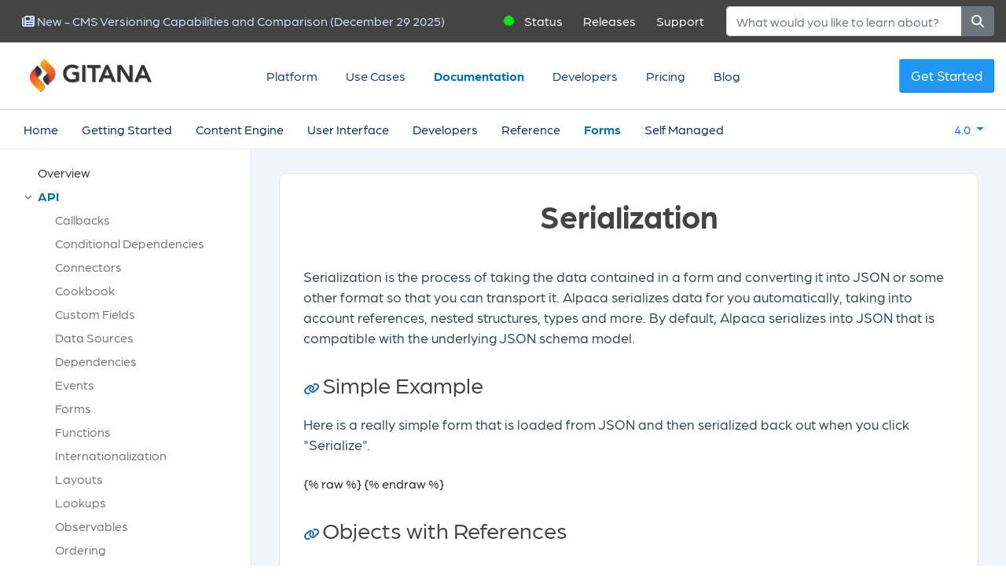

--- FILE ---
content_type: text/html;charset=UTF-8
request_url: https://gitana.io/documentation/gitana/4.0/forms/api/serialization.html
body_size: 45990
content:




<!DOCTYPE html>
<!--[if IE 8]>			<html lang="en" dir="ltr" class="ie ie8"> <![endif]-->
<!--[if IE 9]>			<html lang="en" dir="ltr" class="ie ie9"> <![endif]-->
<!--[if gt IE 9]><!-->	<html lang="en" dir="ltr"> <!--<![endif]-->
    <head>
        









<!-- Google tag (gtag.js) -->
<script async src="https://www.googletagmanager.com/gtag/js?id=G-MJWX23C7JM"></script>
<script>
    window.dataLayer = window.dataLayer || [];
    function gtag(){dataLayer.push(arguments);}
    gtag('js', new Date());

    gtag('config', 'G-MJWX23C7JM');
</script>

<!-- Basic -->
<meta charset="utf-8">
<meta name="description" content="Optimize JSON serialization with Alpaca. Effortlessly convert forms, handle nested data, and ensure schema compliance. (Gitana 4.0)" />
<title>Serialization | API | Forms | Gitana 4.0 docs</title>
<meta name="author" content="Gitana Software, Inc.">
<meta http-equiv="content-language" content="en-us">


<link rel="canonical" href="https://gitana.io/documentation/gitana/4.0/forms/api/serialization">

<link rel="stylesheet" href="/main-e7ec1c68cbcd2e692a55.css" rel="preload">

<link rel="stylesheet" href="https://use.typekit.net/fnm3kpm.css" rel="preload">
<link rel="shortcut icon" href="/assets/favicon-da899e31d1c8a1516364.ico">

<!-- Mobile Metas -->
<meta name="viewport" content="width=device-width, initial-scale=1.0">





<!-- schema.org: organization -->
<script type="application/ld+json">
    {
        "@context": "https://schema.org",
        "@type": "Corporation",
        "url": "https://gitana.io",
        "name": "Gitana",
        "logo": "https://gitana.io/images/gitana-logo-dark.png",
        "telephone": "617-475-5288",
        "contactPoint": {
            "@type": "ContactPoint",
            "email": "support@gitana.io",
            "telephone": "617-475-5288",
            "contactType": "Gitana Support"
        },
        "address": {
            "@type": "PostalAddress",
            "streetAddress": "22 Boston Wharf Road, 7th Floor",
            "addressLocality": "Boston",
            "addressRegion": "MA",
            "addressCountry": "USA",
            "postalCode": "02210"
        }
    }
</script>

        
    </head>
    <body class="documentation-body">

        <!-- START: header -->
        <header>
            








<!-- lg, md, sm -->
<div class="container-fluid topbar">

    <nav class="navbar navbar-light bg-light static-top navbar-expand-lg">

        <div class="navbar-leftish">
            
            <span class="navbar-text latest-news">
                <a class="d-none d-sm-block btn btn-link" href="/blog/cms-versioning-comparison">
                    <i class="fas fa-newspaper"></i>
                    <span>New - CMS Versioning Capabilities and Comparison (December 29 2025)</span>
                </a>
            </span>
            
        </div>

        <div class="navbar-rightish">
            <span class="navbar-text">
                <span class="status-icon fas fa-circle none"></span><a class="btn btn-link" href="https://cloudcms.statuspage.io" target="_blank">Status</a>
            </span>
            <span class="navbar-text">
                <a class="d-none d-sm-block btn btn-link" href="/releases">Releases</a>
            </span>
            <span class="navbar-text">
                <a class="d-none d-sm-block btn btn-link" href="/support">Support</a>
            </span>

            <form class="form-inline search-box" id="searchForm" method="GET" action="/search" class="form-inline" role="form">
                <div class="input-group">
                    <input class="form-control" type="search" placeholder="What would you like to learn about?" aria-label="Search" name="text" value="" />
                    <div class="input-group-append">
                        <button class="btn btn-secondary" type="submit" title="Search">
                            <i class="fa fa-search"></i>
                        </button>
                    </div>
                </div>
            </form>
        </div>

    </nav>
</div>
            









<!-- show on big devices -->
<div class="container-fluid topmenu cms-big">

    <nav class="yamm navbar navbar-expand snap-holder">
        <a class="navbar-brand mr-auto gitana-logo snap-left" title="Home" href="/">
            <img src="/assets/gitana-logo-dark-158a43c3103e1a5e9d58.png" alt="Gitana" />
        </a>
        <ul class="navbar-nav mr-auto snap-center">

            <!-- platform -->
            <li class="nav-item dropdown yamm-fw ">
                <a href="/platform" class="nav-link" title="Platform">Platform</a>
                <div class="dropdown-menu bang yamm-content">
                    <div class="row">
                        <div class="col-6">
                            



<div class="media" data-menu-href="/platform">
    <a href="/platform" title="Platform"><img src="[data-uri]" alt="Platform"></a>
    <div class="media-body">
        <h5>Platform</h5>
        <p>Manage, collaborate, search and distribute your highly-structured content across branches, versions and workflow-driven lifecycle.</p>
    </div>
</div>


                        </div>
                        <div class="col-6">
                            



<div class="media" data-menu-href="/cloudcms">
    <a href="/cloudcms" title="Cloud CMS"><img src="[data-uri]" alt="Cloud CMS"></a>
    <div class="media-body">
        <h5>Cloud CMS</h5>
        <p>Create, Approve and Publish quality content to production on-time. Easy editorial and workflow tools let your best work reach your customers.</p>
    </div>
</div>


                        </div>
                        <div class="col-6">
                            



<div class="media" data-menu-href="/automation">
    <a href="/automation" title="Automation"><img src="[data-uri]" alt="Automation"></a>
    <div class="media-body">
        <h5>Automation</h5>
        <p>Automate your content creation and approval flows while taking advantage of AI services to enhance and curate content.</p>
    </div>
</div>


                        </div>
                        <div class="col-6">
                            



<div class="media" data-menu-href="/publishing">
    <a href="/publishing" title="Publishing"><img src="[data-uri]" alt="Publishing"></a>
    <div class="media-body">
        <h5>Publishing</h5>
        <p>Source and deliver high impact, quality content to your customers on schedule with automated assistants and scalable worldwide deployment.</p>
    </div>
</div>


                        </div>
                        <div class="col-6">
                            



<div class="media" data-menu-href="/ai">
    <a href="/ai" title="AI"><img src="[data-uri]" alt="AI"></a>
    <div class="media-body">
        <h5>AI</h5>
        <p>AI agents work alongside your teams to help understand your content, search for documents and generate insightful answers.</p>
    </div>
</div>


                        </div>
                        <div class="col-6">
                            



<div class="media" data-menu-href="/observability">
    <a href="/observability" title="Observability"><img src="[data-uri]" alt="Observability"></a>
    <div class="media-body">
        <h5>Observability</h5>
        <p>Gain automatic insights into how your team works. Learn what do to make them more effective and improve customer engagement.</p>
    </div>
</div>


                        </div>
                    </div>
                </div>
            </li>


            <!-- use cases -->
            <li class="nav-item dropdown yamm-fw ">

                <a href="/usecases" class="nav-link" title="Use Cases">Use Cases</a>
                <div class="dropdown-menu bang yamm-content">
                    <div class="row">
                        <div class="col-6">
                            



<div class="media" data-menu-href="/usecases/healthcare">
    <a href="/usecases/healthcare" title="Health Care / Compliance"><img src="[data-uri]" alt="Health Care / Compliance"></a>
    <div class="media-body">
        <h5>Health Care / Compliance</h5>
        <p>Work with automated sidekicks to quickly create, annotate and publish important content to physicians and patient-facing clinical teams around the world.</p>
    </div>
</div>


                        </div>
                        <div class="col-6">
                            



<div class="media" data-menu-href="/usecases/ai">
    <a href="/usecases/ai" title="Train AI Models"><img src="[data-uri]" alt="Train AI Models"></a>
    <div class="media-body">
        <h5>Train AI Models</h5>
        <p>Train AI models to be experts on your company contents and products to deliver customer recommendations, guidance and decision support.</p>
    </div>
</div>


                        </div>
                        <div class="col-6">
                            



<div class="media" data-menu-href="/usecases/digital-experiences">
    <a href="/usecases/digital-experiences" title="Retail"><img src="[data-uri]" alt="Retail"></a>
    <div class="media-body">
        <h5>Retail</h5>
        <p>Deliver your company branding, messages and product information to customers in real-time with scheduled publishing, hot fixes, A/B testing and versioned rollback.</p>
    </div>
</div>


                        </div>
                        <div class="col-6">
                            



<div class="media" data-menu-href="/usecases/travel">
    <a href="/usecases/travel" title="Travel"><img src="[data-uri]" alt="Travel"></a>
    <div class="media-body">
        <h5>Travel</h5>
        <p>Bulk load hotel, resort and travel information from internal data sources. Curate and publish to deliver real-time search and booking for live application customers.</p>
    </div>
</div>


                        </div>
                    </div>
                </div>
            </li>
            <li class="nav-item active">
                <a class="nav-link" href="/documentation" title="Documentation">Documentation</a>
            </li>
            <li class="nav-item ">
                <a class="nav-link" href="/developers" title="Developers">Developers</a>
            </li>
            <li class="nav-item ">
                <a class="nav-link" href="/pricing" title="Pricing">Pricing</a>
            </li>
            <li class="nav-item ">
                <a class="nav-link" href="/blog" title="Blog">Blog</a>
            </li>
        </ul>

        <span class="navbar-text biggies snap-right">
            <a title="Get Started" href="/trial" class="btn btn-outline-primary rounder backact5">Get Started</a>
        </span>

    </nav>
</div>

<!-- show on little devices -->
<div class="container-fluid topmenu cms-little">

    <a class="ml-auto gitana-logo snap-left" title="Home" href="/">
        <img src="/assets/gitana-logo-dark-158a43c3103e1a5e9d58.png" alt="Gitana" />
        <span class="gitana-logo-sub">Cloud CMS</span>
    </a>

    <nav class="mr-auto navbar snap-holder header-dropdown">
        <button class="navbar-toggler" type="button" data-toggle="collapse" data-target="#navbarTogglerDemo01" aria-controls="navbarTogglerDemo01" aria-expanded="false" aria-label="Toggle navigation">
            <span class="navbar-toggler-icon"><i class="fas fa-bars"></i></span>
        </button>
        <div class="collapse navbar-collapse" id="navbarTogglerDemo01">
            <ul class="navbar-nav mr-auto snap-center">

                <li class="nav-item ">
                    <a class="nav-link" href="/platform" title="Platform">Platform</a>
                </li>
                <li class="nav-item ">
                    <a class="nav-link" href="/usecases" title="Use Cases">Use Cases</a>
                </li>
                <li class="nav-item active">
                    <a class="nav-link" href="/documentation" title="Documentation">Documentation</a>
                </li>
                <li class="nav-item ">
                    <a class="nav-link" href="/developers" title="Developers">Developers</a>
                </li>
                <li class="nav-item ">
                    <a class="nav-link" href="/pricing" title="Pricing">Pricing</a>
                </li>
                <li class="nav-item">
                    <a class="nav-link" href="/trial" title="Get Started">Get Started</a>
                </li>
                <li class="nav-item">
                    <a class="nav-link" href="/contact" title="Contact Us">Contact us</a>
                </li>
            </ul>
        </div>
    </nav>
</div>
            

















<!-- lg, md, sm -->
<div class="container-fluid subheader">

    <div class="subheader-holder">

        <div class="books btn-group">
            
                <div class="book">
                    <a href="/documentation/gitana/4.0/home" class="">Home</a>
                </div>
            
                <div class="book">
                    <a href="/documentation/gitana/4.0/getting-started" class="">Getting Started</a>
                </div>
            
                <div class="book">
                    <a href="/documentation/gitana/4.0/engine" class="">Content Engine</a>
                </div>
            
                <div class="book">
                    <a href="/documentation/gitana/4.0/ui" class="">User Interface</a>
                </div>
            
                <div class="book">
                    <a href="/documentation/gitana/4.0/developers" class="">Developers</a>
                </div>
            
                <div class="book">
                    <a href="/documentation/gitana/4.0/reference" class="">Reference</a>
                </div>
            
                <div class="book">
                    <a href="/documentation/gitana/4.0/forms" class="active">Forms</a>
                </div>
            
                <div class="book">
                    <a href="/documentation/gitana/4.0/self-managed" class="">Self Managed</a>
                </div>
            
        </div>

        <div class="version">
            <div class="btn-group">
                <button class="btn btn-link dropdown-toggle" type="button" data-toggle="dropdown" aria-expanded="false" title="4.0">
                    4.0
                </button>
                <div class="dropdown-menu">
                    
                    <a class="dropdown-item" href="/documentation/gitana/3.2">3.2</a>
                    
                    <a class="dropdown-item" href="/documentation/gitana/4.0">4.0</a>
                    
                </div>
            </div>
        </div>

    </div>

</div>


        </header>
        <!-- END: header -->

        <div role="main" class="main doctop subheader-spaced">

            

            <div class="container-fluid">

                <div class="row">

                    
                    <div class="col-md-3 docside">
                        
                        
                        
















<div class="documentation-sidebar docs">

    <div class="doctree" style="display: none">
        <ul><li class=' article' data-level='0' data-key='gitana/4.0/forms/overview' data-jstree='{"icon":false}'><a title='Overview' class='btn btn-link' href='/documentation/gitana/4.0/forms/overview' style='text-align: left'>Overview</a></li><li class='active book' data-level='0' data-chapter='api' data-jstree='{"icon":false}'><a title='API' class='btn btn-link' href='/documentation/gitana/4.0/forms/api' style='text-align: left'>API</a><ul><li class=' article' data-level='1' data-key='gitana/4.0/forms/api/callbacks' data-jstree='{"icon":false}'><a title='Callbacks' class='btn btn-link' href='/documentation/gitana/4.0/forms/api/callbacks' style='text-align: left'>Callbacks</a></li><li class=' article' data-level='1' data-key='gitana/4.0/forms/api/conditional-dependencies' data-jstree='{"icon":false}'><a title='Conditional Dependencies' class='btn btn-link' href='/documentation/gitana/4.0/forms/api/conditional-dependencies' style='text-align: left'>Conditional Dependencies</a></li><li class=' article' data-level='1' data-key='gitana/4.0/forms/api/connectors' data-jstree='{"icon":false}'><a title='Connectors' class='btn btn-link' href='/documentation/gitana/4.0/forms/api/connectors' style='text-align: left'>Connectors</a></li><li class=' article' data-level='1' data-key='gitana/4.0/forms/api/cookbook' data-jstree='{"icon":false}'><a title='Cookbook' class='btn btn-link' href='/documentation/gitana/4.0/forms/api/cookbook' style='text-align: left'>Cookbook</a></li><li class=' article' data-level='1' data-key='gitana/4.0/forms/api/custom-fields' data-jstree='{"icon":false}'><a title='Custom Fields' class='btn btn-link' href='/documentation/gitana/4.0/forms/api/custom-fields' style='text-align: left'>Custom Fields</a></li><li class=' article' data-level='1' data-key='gitana/4.0/forms/api/datasources' data-jstree='{"icon":false}'><a title='Data Sources' class='btn btn-link' href='/documentation/gitana/4.0/forms/api/datasources' style='text-align: left'>Data Sources</a></li><li class=' article' data-level='1' data-key='gitana/4.0/forms/api/dependencies' data-jstree='{"icon":false}'><a title='Dependencies' class='btn btn-link' href='/documentation/gitana/4.0/forms/api/dependencies' style='text-align: left'>Dependencies</a></li><li class=' article' data-level='1' data-key='gitana/4.0/forms/api/events' data-jstree='{"icon":false}'><a title='Events' class='btn btn-link' href='/documentation/gitana/4.0/forms/api/events' style='text-align: left'>Events</a></li><li class=' article' data-level='1' data-key='gitana/4.0/forms/api/forms' data-jstree='{"icon":false}'><a title='Forms' class='btn btn-link' href='/documentation/gitana/4.0/forms/api/forms' style='text-align: left'>Forms</a></li><li class=' article' data-level='1' data-key='gitana/4.0/forms/api/functions' data-jstree='{"icon":false}'><a title='Functions' class='btn btn-link' href='/documentation/gitana/4.0/forms/api/functions' style='text-align: left'>Functions</a></li><li class=' article' data-level='1' data-key='gitana/4.0/forms/api/i18n' data-jstree='{"icon":false}'><a title='Internationalization' class='btn btn-link' href='/documentation/gitana/4.0/forms/api/i18n' style='text-align: left'>Internationalization</a></li><li class=' article' data-level='1' data-key='gitana/4.0/forms/api/layouts' data-jstree='{"icon":false}'><a title='Layouts' class='btn btn-link' href='/documentation/gitana/4.0/forms/api/layouts' style='text-align: left'>Layouts</a></li><li class=' article' data-level='1' data-key='gitana/4.0/forms/api/lookups' data-jstree='{"icon":false}'><a title='Lookups' class='btn btn-link' href='/documentation/gitana/4.0/forms/api/lookups' style='text-align: left'>Lookups</a></li><li class=' article' data-level='1' data-key='gitana/4.0/forms/api/observables' data-jstree='{"icon":false}'><a title='Observables' class='btn btn-link' href='/documentation/gitana/4.0/forms/api/observables' style='text-align: left'>Observables</a></li><li class=' article' data-level='1' data-key='gitana/4.0/forms/api/ordering' data-jstree='{"icon":false}'><a title='Ordering' class='btn btn-link' href='/documentation/gitana/4.0/forms/api/ordering' style='text-align: left'>Ordering</a></li><li class=' article' data-level='1' data-key='gitana/4.0/forms/api/recursive-references' data-jstree='{"icon":false}'><a title='Recursive References' class='btn btn-link' href='/documentation/gitana/4.0/forms/api/recursive-references' style='text-align: left'>Recursive References</a></li><li class=' article' data-level='1' data-key='gitana/4.0/forms/api/references' data-jstree='{"icon":false}'><a title='References' class='btn btn-link' href='/documentation/gitana/4.0/forms/api/references' style='text-align: left'>References</a></li><li class='active article' data-level='1' data-key='gitana/4.0/forms/api/serialization' data-jstree='{"icon":false}'><a title='Serialization' class='btn btn-link' href='/documentation/gitana/4.0/forms/api/serialization' style='text-align: left'>Serialization</a></li><li class=' article' data-level='1' data-key='gitana/4.0/forms/api/templates' data-jstree='{"icon":false}'><a title='Templates' class='btn btn-link' href='/documentation/gitana/4.0/forms/api/templates' style='text-align: left'>Templates</a></li><li class=' article' data-level='1' data-key='gitana/4.0/forms/api/usage' data-jstree='{"icon":false}'><a title='Usage' class='btn btn-link' href='/documentation/gitana/4.0/forms/api/usage' style='text-align: left'>Usage</a></li><li class=' article' data-level='1' data-key='gitana/4.0/forms/api/validation' data-jstree='{"icon":false}'><a title='Validation' class='btn btn-link' href='/documentation/gitana/4.0/forms/api/validation' style='text-align: left'>Validation</a></li><li class=' article' data-level='1' data-key='gitana/4.0/forms/api/views' data-jstree='{"icon":false}'><a title='Views' class='btn btn-link' href='/documentation/gitana/4.0/forms/api/views' style='text-align: left'>Views</a></li><li class=' article' data-level='1' data-key='gitana/4.0/forms/api/wizards' data-jstree='{"icon":false}'><a title='Wizards' class='btn btn-link' href='/documentation/gitana/4.0/forms/api/wizards' style='text-align: left'>Wizards</a></li></ul></li><li class=' book' data-level='0' data-chapter='cms' data-jstree='{"icon":false}'><a title='CMS' class='btn btn-link' href='/documentation/gitana/4.0/forms/cms' style='text-align: left'>CMS</a><ul><li class=' article' data-level='1' data-key='gitana/4.0/forms/cms/fields' data-jstree='{"icon":false}'><a title='Fields' class='btn btn-link' href='/documentation/gitana/4.0/forms/cms/fields' style='text-align: left'>Fields</a><ul><li class=' article' data-level='2' data-key='gitana/4.0/forms/cms/fields/attachment-picker' data-jstree='{"icon":false}'><a title='Attachment Picker' class='btn btn-link' href='/documentation/gitana/4.0/forms/cms/fields/attachment-picker' style='text-align: left'>Attachment Picker</a></li><li class=' article' data-level='2' data-key='gitana/4.0/forms/cms/fields/ckeditor' data-jstree='{"icon":false}'><a title='CK Editor' class='btn btn-link' href='/documentation/gitana/4.0/forms/cms/fields/ckeditor' style='text-align: left'>CK Editor</a></li><li class=' article' data-level='2' data-key='gitana/4.0/forms/cms/fields/file-picker' data-jstree='{"icon":false}'><a title='File Picker' class='btn btn-link' href='/documentation/gitana/4.0/forms/cms/fields/file-picker' style='text-align: left'>File Picker</a></li><li class=' article' data-level='2' data-key='gitana/4.0/forms/cms/fields/node-picker' data-jstree='{"icon":false}'><a title='Node Picker' class='btn btn-link' href='/documentation/gitana/4.0/forms/cms/fields/node-picker' style='text-align: left'>Node Picker</a></li><li class=' article' data-level='2' data-key='gitana/4.0/forms/cms/fields/related-content' data-jstree='{"icon":false}'><a title='Related Content' class='btn btn-link' href='/documentation/gitana/4.0/forms/cms/fields/related-content' style='text-align: left'>Related Content</a></li><li class=' article' data-level='2' data-key='gitana/4.0/forms/cms/fields/slug' data-jstree='{"icon":false}'><a title='Slug' class='btn btn-link' href='/documentation/gitana/4.0/forms/cms/fields/slug' style='text-align: left'>Slug</a></li></ul></li><li class=' article' data-level='1' data-key='gitana/4.0/forms/cms/references' data-jstree='{"icon":false}'><a title='References' class='btn btn-link' href='/documentation/gitana/4.0/forms/cms/references' style='text-align: left'>References</a></li></ul></li><li class=' book' data-level='0' data-chapter='cookbooks' data-jstree='{"icon":false}'><a title='Cookbooks' class='btn btn-link' href='/documentation/gitana/4.0/forms/cookbooks' style='text-align: left'>Cookbooks</a><ul><li class=' article' data-level='1' data-key='gitana/4.0/forms/cookbooks/nested-tables' data-jstree='{"icon":false}'><a title='Nested Tables' class='btn btn-link' href='/documentation/gitana/4.0/forms/cookbooks/nested-tables' style='text-align: left'>Nested Tables</a></li></ul></li><li class=' book' data-level='0' data-chapter='fields' data-jstree='{"icon":false}'><a title='Fields' class='btn btn-link' href='/documentation/gitana/4.0/forms/fields' style='text-align: left'>Fields</a><ul><li class=' article' data-level='1' data-key='gitana/4.0/forms/fields/address' data-jstree='{"icon":false}'><a title='Address Field' class='btn btn-link' href='/documentation/gitana/4.0/forms/fields/address' style='text-align: left'>Address Field</a></li><li class=' article' data-level='1' data-key='gitana/4.0/forms/fields/any' data-jstree='{"icon":false}'><a title='Any Field' class='btn btn-link' href='/documentation/gitana/4.0/forms/fields/any' style='text-align: left'>Any Field</a></li><li class=' article' data-level='1' data-key='gitana/4.0/forms/fields/array' data-jstree='{"icon":false}'><a title='Array Field' class='btn btn-link' href='/documentation/gitana/4.0/forms/fields/array' style='text-align: left'>Array Field</a></li><li class=' article' data-level='1' data-key='gitana/4.0/forms/fields/ckeditor' data-jstree='{"icon":false}'><a title='CKEditor Field' class='btn btn-link' href='/documentation/gitana/4.0/forms/fields/ckeditor' style='text-align: left'>CKEditor Field</a></li><li class=' article' data-level='1' data-key='gitana/4.0/forms/fields/checkbox' data-jstree='{"icon":false}'><a title='Checkbox Field' class='btn btn-link' href='/documentation/gitana/4.0/forms/fields/checkbox' style='text-align: left'>Checkbox Field</a></li><li class=' article' data-level='1' data-key='gitana/4.0/forms/fields/chooser' data-jstree='{"icon":false}'><a title='Chooser Field' class='btn btn-link' href='/documentation/gitana/4.0/forms/fields/chooser' style='text-align: left'>Chooser Field</a></li><li class=' article' data-level='1' data-key='gitana/4.0/forms/fields/color' data-jstree='{"icon":false}'><a title='Color Field' class='btn btn-link' href='/documentation/gitana/4.0/forms/fields/color' style='text-align: left'>Color Field</a></li><li class=' article' data-level='1' data-key='gitana/4.0/forms/fields/colorpicker' data-jstree='{"icon":false}'><a title='Color Picker Field' class='btn btn-link' href='/documentation/gitana/4.0/forms/fields/colorpicker' style='text-align: left'>Color Picker Field</a></li><li class=' article' data-level='1' data-key='gitana/4.0/forms/fields/country' data-jstree='{"icon":false}'><a title='Country Field' class='btn btn-link' href='/documentation/gitana/4.0/forms/fields/country' style='text-align: left'>Country Field</a></li><li class=' article' data-level='1' data-key='gitana/4.0/forms/fields/currency' data-jstree='{"icon":false}'><a title='Currency Field' class='btn btn-link' href='/documentation/gitana/4.0/forms/fields/currency' style='text-align: left'>Currency Field</a></li><li class=' article' data-level='1' data-key='gitana/4.0/forms/fields/date' data-jstree='{"icon":false}'><a title='Date Field' class='btn btn-link' href='/documentation/gitana/4.0/forms/fields/date' style='text-align: left'>Date Field</a></li><li class=' article' data-level='1' data-key='gitana/4.0/forms/fields/datetime' data-jstree='{"icon":false}'><a title='Date Time Field' class='btn btn-link' href='/documentation/gitana/4.0/forms/fields/datetime' style='text-align: left'>Date Time Field</a></li><li class=' article' data-level='1' data-key='gitana/4.0/forms/fields/editor' data-jstree='{"icon":false}'><a title='Editor Field' class='btn btn-link' href='/documentation/gitana/4.0/forms/fields/editor' style='text-align: left'>Editor Field</a></li><li class=' article' data-level='1' data-key='gitana/4.0/forms/fields/email' data-jstree='{"icon":false}'><a title='Email Field' class='btn btn-link' href='/documentation/gitana/4.0/forms/fields/email' style='text-align: left'>Email Field</a></li><li class=' article' data-level='1' data-key='gitana/4.0/forms/fields/file' data-jstree='{"icon":false}'><a title='File Field' class='btn btn-link' href='/documentation/gitana/4.0/forms/fields/file' style='text-align: left'>File Field</a></li><li class=' article' data-level='1' data-key='gitana/4.0/forms/fields/grid' data-jstree='{"icon":false}'><a title='Grid Field' class='btn btn-link' href='/documentation/gitana/4.0/forms/fields/grid' style='text-align: left'>Grid Field</a></li><li class=' article' data-level='1' data-key='gitana/4.0/forms/fields/hidden' data-jstree='{"icon":false}'><a title='Hidden Field' class='btn btn-link' href='/documentation/gitana/4.0/forms/fields/hidden' style='text-align: left'>Hidden Field</a></li><li class=' article' data-level='1' data-key='gitana/4.0/forms/fields/ipv4' data-jstree='{"icon":false}'><a title='IPv4 Field' class='btn btn-link' href='/documentation/gitana/4.0/forms/fields/ipv4' style='text-align: left'>IPv4 Field</a></li><li class=' article' data-level='1' data-key='gitana/4.0/forms/fields/image' data-jstree='{"icon":false}'><a title='Image Field' class='btn btn-link' href='/documentation/gitana/4.0/forms/fields/image' style='text-align: left'>Image Field</a></li><li class=' article' data-level='1' data-key='gitana/4.0/forms/fields/integer' data-jstree='{"icon":false}'><a title='Integer Field' class='btn btn-link' href='/documentation/gitana/4.0/forms/fields/integer' style='text-align: left'>Integer Field</a></li><li class=' article' data-level='1' data-key='gitana/4.0/forms/fields/json' data-jstree='{"icon":false}'><a title='JSON Field' class='btn btn-link' href='/documentation/gitana/4.0/forms/fields/json' style='text-align: left'>JSON Field</a></li><li class=' article' data-level='1' data-key='gitana/4.0/forms/fields/lowercase' data-jstree='{"icon":false}'><a title='Lower Case Field' class='btn btn-link' href='/documentation/gitana/4.0/forms/fields/lowercase' style='text-align: left'>Lower Case Field</a></li><li class=' article' data-level='1' data-key='gitana/4.0/forms/fields/map' data-jstree='{"icon":false}'><a title='Map Field' class='btn btn-link' href='/documentation/gitana/4.0/forms/fields/map' style='text-align: left'>Map Field</a></li><li class=' article' data-level='1' data-key='gitana/4.0/forms/fields/markdown' data-jstree='{"icon":false}'><a title='Markdown Editor Field' class='btn btn-link' href='/documentation/gitana/4.0/forms/fields/markdown' style='text-align: left'>Markdown Editor Field</a></li><li class=' article' data-level='1' data-key='gitana/4.0/forms/fields/number' data-jstree='{"icon":false}'><a title='Number Field' class='btn btn-link' href='/documentation/gitana/4.0/forms/fields/number' style='text-align: left'>Number Field</a></li><li class=' article' data-level='1' data-key='gitana/4.0/forms/fields/object' data-jstree='{"icon":false}'><a title='Object Field' class='btn btn-link' href='/documentation/gitana/4.0/forms/fields/object' style='text-align: left'>Object Field</a></li><li class=' article' data-level='1' data-key='gitana/4.0/forms/fields/optiontree' data-jstree='{"icon":false}'><a title='Option Tree Field' class='btn btn-link' href='/documentation/gitana/4.0/forms/fields/optiontree' style='text-align: left'>Option Tree Field</a></li><li class=' article' data-level='1' data-key='gitana/4.0/forms/fields/password' data-jstree='{"icon":false}'><a title='Password Field' class='btn btn-link' href='/documentation/gitana/4.0/forms/fields/password' style='text-align: left'>Password Field</a></li><li class=' article' data-level='1' data-key='gitana/4.0/forms/fields/personalname' data-jstree='{"icon":false}'><a title='Personal Name Field' class='btn btn-link' href='/documentation/gitana/4.0/forms/fields/personalname' style='text-align: left'>Personal Name Field</a></li><li class=' article' data-level='1' data-key='gitana/4.0/forms/fields/phone' data-jstree='{"icon":false}'><a title='Phone Field' class='btn btn-link' href='/documentation/gitana/4.0/forms/fields/phone' style='text-align: left'>Phone Field</a></li><li class=' article' data-level='1' data-key='gitana/4.0/forms/fields/pickacolor' data-jstree='{"icon":false}'><a title='Pick A Color Field' class='btn btn-link' href='/documentation/gitana/4.0/forms/fields/pickacolor' style='text-align: left'>Pick A Color Field</a></li><li class=' article' data-level='1' data-key='gitana/4.0/forms/fields/radio' data-jstree='{"icon":false}'><a title='Radio Field' class='btn btn-link' href='/documentation/gitana/4.0/forms/fields/radio' style='text-align: left'>Radio Field</a></li><li class=' article' data-level='1' data-key='gitana/4.0/forms/fields/search' data-jstree='{"icon":false}'><a title='Search Field' class='btn btn-link' href='/documentation/gitana/4.0/forms/fields/search' style='text-align: left'>Search Field</a></li><li class=' article' data-level='1' data-key='gitana/4.0/forms/fields/select' data-jstree='{"icon":false}'><a title='Select Field' class='btn btn-link' href='/documentation/gitana/4.0/forms/fields/select' style='text-align: left'>Select Field</a></li><li class=' article' data-level='1' data-key='gitana/4.0/forms/fields/state' data-jstree='{"icon":false}'><a title='State Field' class='btn btn-link' href='/documentation/gitana/4.0/forms/fields/state' style='text-align: left'>State Field</a></li><li class=' article' data-level='1' data-key='gitana/4.0/forms/fields/summernote' data-jstree='{"icon":false}'><a title='Summernote Editor Field' class='btn btn-link' href='/documentation/gitana/4.0/forms/fields/summernote' style='text-align: left'>Summernote Editor Field</a></li><li class=' article' data-level='1' data-key='gitana/4.0/forms/fields/table' data-jstree='{"icon":false}'><a title='Table Field' class='btn btn-link' href='/documentation/gitana/4.0/forms/fields/table' style='text-align: left'>Table Field</a></li><li class=' article' data-level='1' data-key='gitana/4.0/forms/fields/tag' data-jstree='{"icon":false}'><a title='Tag Field' class='btn btn-link' href='/documentation/gitana/4.0/forms/fields/tag' style='text-align: left'>Tag Field</a></li><li class=' article' data-level='1' data-key='gitana/4.0/forms/fields/textarea' data-jstree='{"icon":false}'><a title='Text Area Field' class='btn btn-link' href='/documentation/gitana/4.0/forms/fields/textarea' style='text-align: left'>Text Area Field</a></li><li class=' article' data-level='1' data-key='gitana/4.0/forms/fields/text' data-jstree='{"icon":false}'><a title='Text Field' class='btn btn-link' href='/documentation/gitana/4.0/forms/fields/text' style='text-align: left'>Text Field</a></li><li class=' article' data-level='1' data-key='gitana/4.0/forms/fields/time' data-jstree='{"icon":false}'><a title='Time Field' class='btn btn-link' href='/documentation/gitana/4.0/forms/fields/time' style='text-align: left'>Time Field</a></li><li class=' article' data-level='1' data-key='gitana/4.0/forms/fields/tinymce' data-jstree='{"icon":false}'><a title='TinyMCE Field' class='btn btn-link' href='/documentation/gitana/4.0/forms/fields/tinymce' style='text-align: left'>TinyMCE Field</a></li><li class=' article' data-level='1' data-key='gitana/4.0/forms/fields/token' data-jstree='{"icon":false}'><a title='Token Field' class='btn btn-link' href='/documentation/gitana/4.0/forms/fields/token' style='text-align: left'>Token Field</a></li><li class=' article' data-level='1' data-key='gitana/4.0/forms/fields/url' data-jstree='{"icon":false}'><a title='URL Field' class='btn btn-link' href='/documentation/gitana/4.0/forms/fields/url' style='text-align: left'>URL Field</a></li><li class=' article' data-level='1' data-key='gitana/4.0/forms/fields/upload' data-jstree='{"icon":false}'><a title='Upload Field' class='btn btn-link' href='/documentation/gitana/4.0/forms/fields/upload' style='text-align: left'>Upload Field</a></li><li class=' article' data-level='1' data-key='gitana/4.0/forms/fields/uppercase' data-jstree='{"icon":false}'><a title='Upper Case Field' class='btn btn-link' href='/documentation/gitana/4.0/forms/fields/uppercase' style='text-align: left'>Upper Case Field</a></li><li class=' article' data-level='1' data-key='gitana/4.0/forms/fields/zipcode' data-jstree='{"icon":false}'><a title='Zip Code Field' class='btn btn-link' href='/documentation/gitana/4.0/forms/fields/zipcode' style='text-align: left'>Zip Code Field</a></li></ul></li></ul>
    </div>
</div>

                    </div>
                    
                    <div class="col-md-9 docbody">
                        <div class="docpaper">
                            
                            





<div class="row documentation">
    <div class="col-12">
        
  <h1>Serialization</h1> 
  <p>Serialization is the process of taking the data contained in a form and converting it into JSON or some other format so that you can transport it. Alpaca serializes data for you automatically, taking into account references, nested structures, types and more. By default, Alpaca serializes into JSON that is compatible with the underlying JSON schema model.</p> 
  <p><a class="named-link" name="simple-example"></a></p> 
  <h2>Simple Example</h2> 
  <p>Here is a really simple form that is loaded from JSON and then serialized back out when you click "Serialize".</p> 
  <div id="field1"></div> {% raw %} 
  <script type="text/javascript" id="field1-script">
$("#field1").alpaca({
    "data": {
        "firstName": "John",
        "lastName": "McClane"
    },
    "schema": {
        "type": "object",
        "properties": {
            "firstName": {
                "type": "string",
                "title": "First Name"
            },
            "lastName": {
                "type": "string",
                "title": "Last Name"
            }
        }
    },
    "options": {
        "form": {
            "buttons": {
                "submit": {
                    "title": "Serialize",
                    "click": function() {
                        var value = this.getValue();
                        alert(JSON.stringify(value, null, "  "));
                    }
                }
            }
        }
    }
});
</script> {% endraw %} 
  <p><a class="named-link" name="objects-with-references"></a></p> 
  <h2>Objects with References</h2> 
  <p>This example provides a complex object with nested references. It is loaded with data. When you click the "serialize" button, the JSON is produced and displayed.</p> 
  <div id="field2"></div> {% raw %} 
  <script type="text/javascript" id="field2-script">
$("#field2").alpaca({
    "dataSource": "/data/serialization-data.json",
    "schemaSource": "/data/serialization-schema.json",
    "options": {
        "form": {
            "buttons": {
                "submit": {
                    "title": "Serialize",
                    "click": function() {
                        var value = this.getValue();
                        alert(JSON.stringify(value, null, "  "));
                    }
                }
            }
        }
    }
});
</script> {% endraw %} 
 
    </div>
</div>


                            
                            <br/>
                            <br/>
                            <br/>
                            <br/>
                        </div>
                    </div>

                </div>
            </div>

        </div>

        







<!-- statuspage.io -->
<script type="text/javascript" src="https://cdn.statuspage.io/se-v2.js" async></script>

<script src="https://code.jquery.com/jquery-3.7.1.min.js" integrity="sha256-/JqT3SQfawRcv/BIHPThkBvs0OEvtFFmqPF/lYI/Cxo=" crossorigin="anonymous"></script>
<script src="/main-e6aceb79874715121c47.js" type="text/javascript" charset="utf-8" defer></script>

<!-- monaco editor -->


<!-- recaptcha -->







<script type="text/javascript">
    function ready(fn) {  if (document.readyState !== 'loading'){    fn();  } else {    document.addEventListener('DOMContentLoaded', fn);  }}

    var mhGroupHeightFn = function()
    {
        if (typeof($) === "undefined") {
            return;
        }

        $("[data-mhgroup]").each(function() {
            var groupId = $(this).attr("data-mhgroup");
            if (groupId)
            {
                var maxHeight = 0;
                var x = $("[data-mhgroup='" + groupId + "']");
                for (var i = 0; i < x.length; i++)
                {
                    var h = $(x[i]).height();
                    if (h > maxHeight) {
                        maxHeight = h;
                    }
                }

                if (maxHeight > 0)
                {
                    $(x).css("height", maxHeight + "px");
                }
            }
        })
    };
    mhGroupHeightFn();
</script>


<script type="text/javascript">

    var isLargeWindow = function() {
        return $(window).height() > 500;
    };

    var isWideScreenDevice = function() {
        return $(window).width() > 1024;
    };


    //ready(function(){
    $(document).ready(function() {

        //$("body").css("display", "flex");

        $(".page-top.custom-product.home").show();

        var zz = $("#homepagevideo");
        if (zz.length > 0)
        {
            $("#homepagevideo").show();
            zz[0].currentTime = 4;
        }

        // auto-resize justified divs
        var resizeJustifiedFn = function(e) {

            var windowWidth = $(window).width();
            $(".justified").each(function() {

                // remove margin left
                $(this).css('margin-left', "0px");

                var blockWidth = $(this).width();
                var blockLeft = $(this).offset().left;

                var marginLeftPx = (((windowWidth - blockWidth) / 2) - blockLeft) + "px";
                //console.log("window width: " + windowWidth); // 1440
                //console.log("block width: " + blockWidth); // 519
                //console.log("block left: " + blockLeft); // 255
                //console.log("margin left: " + marginLeftPx);

                // set margin left
                $(this).css('margin-left', marginLeftPx);

                $(this).css('display', 'block');
            });
        };
        resizeJustifiedFn();
        $(window).resize(resizeJustifiedFn);


        $(".home-watch-video").mouseover(function() {
            $(this).css("cursor", "pointer");
            $(this).css("opacity", 1);
        }).mouseout(function() {
            $(this).css("opacity", 0.9);
        });

        // $('.venobox').venobox({
        //     //framewidth: '624px',
        //     //frameheight: '420px',
        //     //border: '1px',
        //     //bordercolor: '#ba7c36',
        //     numeratio: true,
        //     infinigall: true
        // });
        //
        // // ensure all venobox hrefs are set to autoplay
        // $(".venobox").each(function() {
        //     var href = $(this).attr("href");
        //
        //     if (href.indexOf("?") === -1)
        //     {
        //         href += "?rel=0&autoplay=1";
        //     }
        //
        //     $(this).attr("href", href);
        // });

        /*
        $("a.btn").click(function (e) {

            var button = this;

            $(button).addClass("disabled");

            setTimeout(function() {
                $(button).attr("disabled", true);
                $(button).prop("disabled", true);
            }, 25);

            //setAllWaypoints();
        });
        */

        // $("button.btn").click(function (e) {
        //
        //     var button = this;
        //
        //     $(button).addClass("disabled");
        //     setTimeout(function() {
        //         $(button).attr("disabled", true);
        //         $(button).prop("disabled", true);
        //     }, 25);
        // });

        var disableHandler = function(e) {
            var button = this;

            $(button).addClass("disabled");
            setTimeout(function() {
                $(button).attr("disabled", true);
            }, 25);
        };

        $("input[type=submit]").click(disableHandler);
        $("button[type=submit]").click(disableHandler);



        // set up image maps to be responsive
        // $('img[usemap]').rwdImageMaps();


        //
        if (typeof(StatusPage) !== "undefined")
        {
            var sp = new StatusPage.page({ page : '3mlwfc2p26y7' });
            sp.status({
                success : function(data) {
                    var className = "up";
                    var description = null;
                    if (data.status)
                    {
                        if (data.status.indicator)
                        {
                            className = data.status.indicator;
                        }

                        if (data.status.description)
                        {
                            description = data.status.description;
                        }
                    }

                    $(".status-icon").removeClass("none");

                    $(".status-icon").addClass(className);
                    $(".status-icon").attr("title", description);
                }
            });
        }








        ///// docs


        var getTreeState = function(cookieName)
        {
            var _cloudcms_tree_state = Cookies.get(cookieName);
            if (!_cloudcms_tree_state) {
                _cloudcms_tree_state = {};
            } else {
                _cloudcms_tree_state = JSON.parse(decodeURIComponent(_cloudcms_tree_state));
            }

            if (!_cloudcms_tree_state.expanded_keys) {
                _cloudcms_tree_state.expanded_keys = [];
            }

            return _cloudcms_tree_state;
        };

        $(".docs a.expandable").off().click(function(e) {

            var product = $(this).parent().attr("data-product");
            var cookieName = "_cloudcms_tree_state_" + product;
            var _cloudcms_tree_state = getTreeState(cookieName);

            var key = $(this).parent().attr("data-key");
            var isClosed = $(this).parent().hasClass("closed");

            var _index = _cloudcms_tree_state.expanded_keys.indexOf(key);
            if (isClosed) {
                if (_index === -1) {
                    _cloudcms_tree_state.expanded_keys.push(key);
                }
            } else {
                if (_index > -1) {
                    _cloudcms_tree_state.expanded_keys.splice(_index, 1);
                }
            }

            var options = {};

            if (window.location.protocol.indexOf("https") === 0)
            {
                options.secure = true;
            }

            Cookies.set(cookieName, encodeURIComponent(JSON.stringify(_cloudcms_tree_state)), options);

            var parent = $(this).parent();

            if (isClosed) {
                $("ul", parent).show({
                    "duration": 400,
                    "complete": function(parent) {
                        return function() {
                            $(parent).removeClass("closed");
                            $(parent).addClass("open");
                        }
                    }(parent)
                });
            } else {
                $("ul", parent).hide({
                    "duration": 400,
                    "complete": function(parent) {
                        return function() {
                            $(parent).removeClass("open");
                            $(parent).addClass("closed");
                        }
                    }(parent)
                });
            }

            e.preventDefault();
            return false;

        });

        // smooth scroll
        //$("a").smoothScroll();



        ///////////////////////////////////////////////////////////////////////////////////
        //
        // special handling for documentation section links
        //
        ///////////////////////////////////////////////////////////////////////////////////

        var d1 = window.location.href.indexOf("/documentation");
        var d2 = window.location.href.indexOf("/blog");
        if (d1 > -1 ||
            d2 > -1)
        {
            var scrollToNamedAnchor = function(name, done)
            {
                var topElement = $('[name="' + name + '"]');
                if (topElement.length == 0)
                {
                    topElement = $('div[id="' + name + '"]');
                }

                if (topElement.length > 0)
                {
                    var scrollTop = $(topElement).offset().top - 40;
                    if (scrollTop < 0)
                    {
                        scrollTop = 0;
                    }

                    $('html, body').animate({
                        scrollTop: scrollTop
                    }, 500, null, function() {
                        if (done) {
                            done();
                        }
                    });
                }
            };

            var refreshActiveSection = function(name)
            {
                var articleKey = window.location.href;
                var a1 = articleKey.indexOf(".html");
                if (a1 > -1) {
                    articleKey = articleKey.substring(0, a1);
                }
                var a2 = articleKey.indexOf("/documentation/");
                if (a2 > -1)
                {
                    articleKey = articleKey.substring(a2 + 15);
                }

                $(".docs a[data-article-key]").parent().removeClass("active");
                $(".docs a[data-article-key='" + articleKey + "'][data-section-name='" + name + "']").parent().addClass("active");
            };

            $("a[data-section-name]").off().click(function(e) {

                var linkHref = $(this).attr("href");

                var hashIndex = linkHref.indexOf("#");
                if (hashIndex > -1)
                {
                    var linkPath = linkHref.substring(0, hashIndex);

                    // if same page
                    if (window.location.pathname === linkPath)
                    {
                        e.preventDefault();

                        var name = linkHref.substring(hashIndex + 1);

                        scrollToNamedAnchor(name, function() {
                            refreshActiveSection(name);
                            window.location.hash = name;
                        });

                        return false;
                    }
                }

                window.location.href = linkHref;
            });

            // on load
            var hi = window.location.href.indexOf("#");
            if (hi > -1)
            {
                var name = window.location.href.substring(hi + 1);
                scrollToNamedAnchor(name);
                refreshActiveSection(name);
            }
        }



        // js tree doc
        $(".doctree").show();
        $(".doctree")
            .on('changed.jstree', function (e, data) {
                if (data.event && data.event.type === "click") {
                    if (data && data.node && data.node["a_attr"] && data.node["a_attr"].href) {
                        // if (!data.node.children || data.node.children.length === 0)
                        // {
                        window.location.href = data.node["a_attr"].href;
                        return;
//                        }
                    }
                }

                if (data.event && data.event.currentTarget)
                {
                    var obj = data.event.currentTarget;
                    $(".doctree").jstree("toggle_node", obj);
                    //$(window).trigger("resize");
                }
            })
            .on('ready.jstree', function() {
                $(window).trigger("resize");
var pq = 1;
                // on load
                var z1 = window.location.href.indexOf("/documentation");
                var z2 = window.location.href.indexOf("/blog");
                if (z1 > -1 || z2 > -1)
                {
                    setTimeout(function() {

                        var z = z1;
                        if (z2 > -1) {
                            z = z2;
                        }

                        var uri = window.location.href.substring(z + 1);
                        var parts = uri.split("/");

                        var array = [];
                        for (var i = 0; i < parts.length; i++)
                        {
                            array.push(parts[i]);
                            var href = "/" + array.join("/");

                            var treeElement = $(".doctree a[href='" + href + "']");
                            if (treeElement && treeElement.length > 0)
                            {
                                $(".doctree").jstree("open_node", $(treeElement));
                            }
                        }

                        if (isWideScreenDevice())
                        {
                            if (isLargeWindow())
                            {
                                var treeElement = $(".doctree a[href='/" + uri + "']");
                                if (treeElement && treeElement.length > 0)
                                {
                                    var scrollTop = $(treeElement).offset().top;

                                    scrollTop = scrollTop - $("header").height() - $("div.main > .bluebar").height();
                                    scrollTop = scrollTop - 64;
                                    if (scrollTop < 0) {
                                        scrollTop = 0;
                                    }

                                    $(".documentation-sidebar").parent().scrollTop(scrollTop);
                                }
                            }
                        }

                    }, 250);
                }

            })
            .on('after_open.jstree', function() {
                $(window).trigger("resize");
            })
            .on('after_close.jstree', function() {
                $(window).trigger("resize");
            })
            .jstree({
                'core': {
                    'themes': {
                        'name': 'proton',
                        'responsive': true,
                        'dots': false,
                        'icons': false,
                        'ellipsis': true
                    }
                },
                'plugins': ["state"]
            });

        var resizeFn = function() {

            var z = $(".documentation-sidebar");
            if (z.length > 0)
            {
                var sidebarCol = $(z).parent();
                var contentCol = $(sidebarCol).siblings();

                if (isWideScreenDevice())
                {
                    if (isLargeWindow())
                    {
                        var y1 = $(window).height();
                        y1 = y1 - $("header").height() - $("div.main > .bluebar").height();

                        $(contentCol).height(y1 + "px");
                        $(sidebarCol).height(y1 + "px");

                        $(".documentation-sidebar").parent().css("overflow-y", "scroll");

                        $(".row.documentation").parent().css("overflow-y", "scroll");
                        $(".search-results").parent().parent().css("overflow-y", "scroll");
                    }
                    else
                    {
                        $(contentCol).height("auto");
                        $(sidebarCol).height("auto");

                        $(".documentation-sidebar").parent().css("overflow-y", null);
                        $(".row.documentation").parent().css("overflow-y", null);
                        $(".search-results").parent().parent().css("overflow-y", null);
                    }
                }
            }
        };
        $(window).on("resize", resizeFn);

        // push history when named links are clicked for documentation
        $(".documentation a.named-link").click(function() {
            if (typeof(history) !== "undefined") {
                var curLoc = $(this).attr('href');
                history.pushState(null, null, curLoc);
            }
        });

        if ($(".video-background").length){
            $(".video-background").mb_YTPlayer();
        }

    });

</script>
<script type="text/javascript">
window.drawPercentBar = function(max, percentage, color1, color2) {

};
</script>

<script type="text/javascript"> window.$crisp=[];window.CRISP_WEBSITE_ID="6cae00c8-c1c4-4fd7-823f-0fc6be758294";(function(){ d=document;s=d.createElement("script"); s.src="https://client.crisp.chat/l.js"; s.async=1;d.getElementsByTagName("head")[0].appendChild(s);})(); </script>
<!-- START: Remove Crisp branding -->
<script type="text/javascript">
    var fn = function() {
        setTimeout(function () {
            $("a").each(function() {
                var href = $(this).attr("href");
                if (href && href.indexOf("https://crisp.chat") > -1)
                {
                    var container = $(this).parent().parent();
                    var height = $(container).outerHeight();

                    $(container).remove();

                    var currentContainerHeight = $(container).parent().outerHeight();
                    $(container).parent().height(currentContainerHeight + height);
                }

            });
            fn();
        }, 250);
    };
    fn();
</script>
<!-- END: Remove Crisp branding -->


<script type="text/javascript">

    //ready(function(){
    $(document).ready(function() {

        // $(".pricing_switch > .state").off().click(function() {
        //
        //     var href = $(this).attr("data-href");
        //     if (href) {
        //         window.location.href = href;
        //     }
        // });

        $("[data-action='copy-to-clipboard']").off().click(function(e) {
            e.preventDefault();

            var text = $(this).attr("data-copytext");
            if (!text) {
                text = "";
            }

            text = text.trim();

            navigator.clipboard.writeText(text);
        });

    });

    //ready(function(){
    $(document).ready(function() {

        $("[data-pricing-url]").off().click(function(e) {
            e.preventDefault();

            var url = $(this).attr("data-pricing-url");
            window.location.href = url;
        });

        $("[data-menu-href]").off().click(function(e) {
            e.preventDefault();

            var url = $(this).attr("data-menu-href");
            window.location.href = url;
        });

        mhGroupHeightFn();
    });



</script>



<script>
    var trackOutboundLink = function(url) {
    }
</script>

        





<!-- ckeditor (for the ckeditor field) -->
<script src="https://cdn.ckeditor.com/4.15.1/standard/ckeditor.js" type="text/javascript" async></script>

<!-- summernote editor -->
<script src="https://cdnjs.cloudflare.com/ajax/libs/summernote/0.8.18/summernote-bs4.min.js" type="text/javascript" async></script>
<link rel="stylesheet" media="screen" href="https://cdnjs.cloudflare.com/ajax/libs/summernote/0.8.18/summernote-bs4.min.css"/>

<!-- markdown (for the markdown field) -->



<script type="text/javascript">
    $(document).ready(function() {

        $(".named-link").append("<i class='fas fa-link'></i>");
        $(".named-link").each(function() {
            var name = $(this).attr("name");
            if (name)
            {
                var href = $(this).attr("href");
                if (!href)
                {
                    var prefix = window.location.href;

                    var z = prefix.indexOf("#");
                    if (z > -1) {
                        prefix = prefix.substring(0, z);
                    }

                    $(this).attr("href", prefix + "#" + name);
                }

                var next = $(this).parent().next();
                $(next).prepend(this);
            }
        });

        // $("pre > code").each(function() {
        //     $(this).parent().css("white-space", "break-spaces");
        // });
    });
</script>

    </body>
</html>
